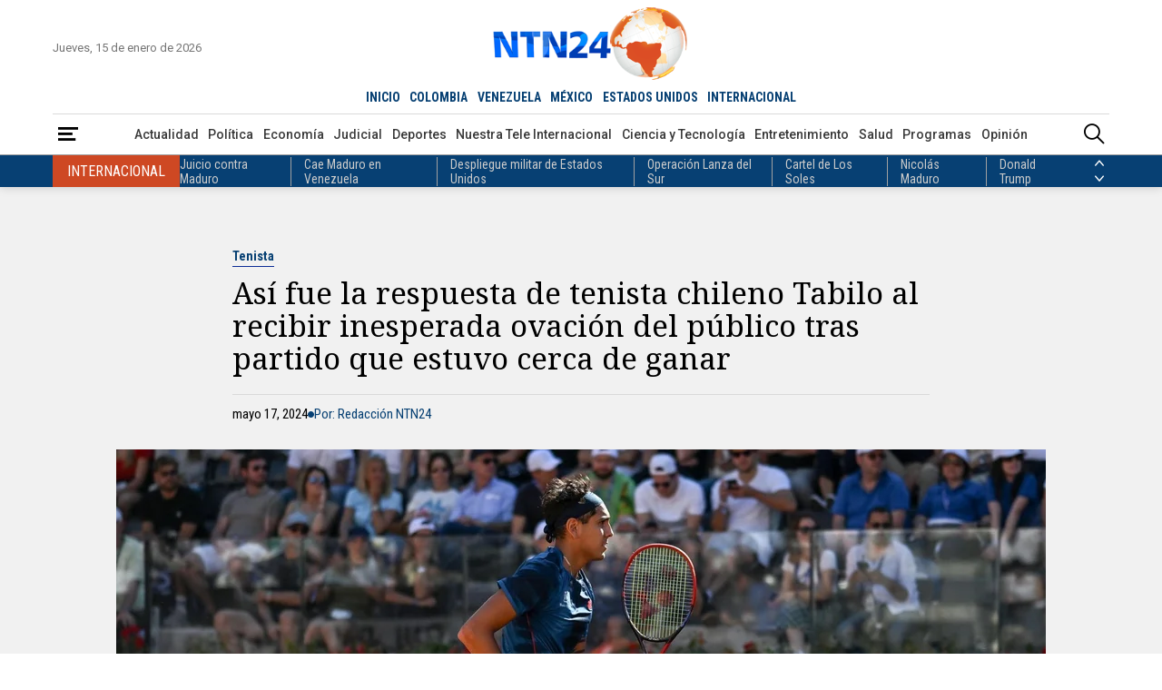

--- FILE ---
content_type: text/html; charset=utf-8
request_url: https://www.google.com/recaptcha/api2/aframe
body_size: 130
content:
<!DOCTYPE HTML><html><head><meta http-equiv="content-type" content="text/html; charset=UTF-8"></head><body><script nonce="_mOAvfcqdE3E2YMJ5p9R8A">/** Anti-fraud and anti-abuse applications only. See google.com/recaptcha */ try{var clients={'sodar':'https://pagead2.googlesyndication.com/pagead/sodar?'};window.addEventListener("message",function(a){try{if(a.source===window.parent){var b=JSON.parse(a.data);var c=clients[b['id']];if(c){var d=document.createElement('img');d.src=c+b['params']+'&rc='+(localStorage.getItem("rc::a")?sessionStorage.getItem("rc::b"):"");window.document.body.appendChild(d);sessionStorage.setItem("rc::e",parseInt(sessionStorage.getItem("rc::e")||0)+1);localStorage.setItem("rc::h",'1768534398694');}}}catch(b){}});window.parent.postMessage("_grecaptcha_ready", "*");}catch(b){}</script></body></html>

--- FILE ---
content_type: application/javascript; charset=utf-8
request_url: https://fundingchoicesmessages.google.com/f/AGSKWxXUhd8ff513rwQ54P4aNkBEgB0ckwqTQJrLEh8bt_I1xb-5v0Okzsc4HMQ5R2DFvb9Oxr1R7pVsHbEqpbMh-36101P0ldFk0qVm6dGuMFYroM2v_Pxee7CqgWpEDIMQ9iEd8TcxWyav4BR3Q79HEcQn4ItiBvFLczVsLW8FunnpI3f7v0XAoljrevki/_/728_ad_/600x75_/oasisi./content_ad_/ad/loading.
body_size: -1293
content:
window['57fff759-69c5-4b97-875c-1880c7e8313b'] = true;

--- FILE ---
content_type: application/javascript
request_url: https://www.ntn24.com/__assets/assets/v1.1.0.1/trends-CBtdSs8O.js
body_size: -342
content:
import{P as t}from"./ntn-modals-CjG8ghWl.js";const s=()=>{t.post("https://mv.larepublica.co/trends/ntn",{postId:window.trends.postId,postDate:window.trends.postDateTime})},i=()=>{window.trends&&s()};export{i};
